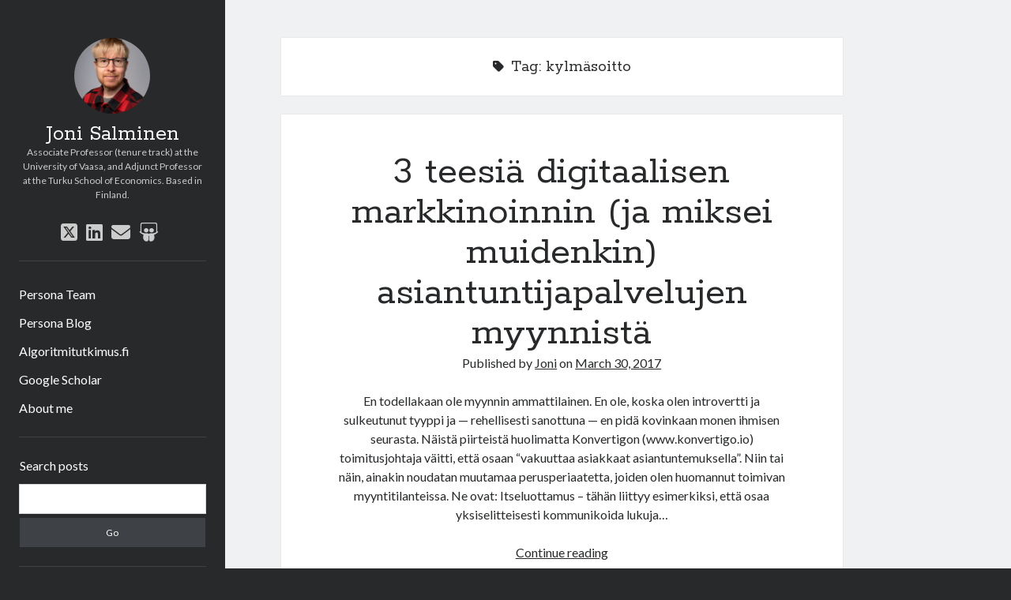

--- FILE ---
content_type: text/html; charset=UTF-8
request_url: https://jonisalminen.com/tag/kylmasoitto/
body_size: 11812
content:
<!DOCTYPE html>

<html lang="en-GB">

<head>
	<meta name='robots' content='index, follow, max-image-preview:large, max-snippet:-1, max-video-preview:-1' />
	<style>img:is([sizes="auto" i], [sizes^="auto," i]) { contain-intrinsic-size: 3000px 1500px }</style>
	<meta charset="UTF-8" />
<meta name="viewport" content="width=device-width, initial-scale=1" />
<meta name="template" content="Author 1.56" />

	<!-- This site is optimized with the Yoast SEO plugin v26.7 - https://yoast.com/wordpress/plugins/seo/ -->
	<title>kylmäsoitto Archives &#8211; Joni Salminen</title>
	<link rel="canonical" href="https://jonisalminen.com/tag/kylmasoitto/" />
	<meta property="og:locale" content="en_GB" />
	<meta property="og:type" content="article" />
	<meta property="og:title" content="kylmäsoitto Archives &#8211; Joni Salminen" />
	<meta property="og:url" content="https://jonisalminen.com/tag/kylmasoitto/" />
	<meta property="og:site_name" content="Joni Salminen" />
	<meta property="og:image" content="https://jonisalminen.com/wp-content/uploads/2017/04/jonisalminen-og.jpg" />
	<meta property="og:image:width" content="1200" />
	<meta property="og:image:height" content="630" />
	<meta property="og:image:type" content="image/jpeg" />
	<meta name="twitter:card" content="summary_large_image" />
	<meta name="twitter:site" content="@jonintweet" />
	<script type="application/ld+json" class="yoast-schema-graph">{"@context":"https://schema.org","@graph":[{"@type":"CollectionPage","@id":"https://jonisalminen.com/tag/kylmasoitto/","url":"https://jonisalminen.com/tag/kylmasoitto/","name":"kylmäsoitto Archives &#8211; Joni Salminen","isPartOf":{"@id":"https://jonisalminen.com/#website"},"breadcrumb":{"@id":"https://jonisalminen.com/tag/kylmasoitto/#breadcrumb"},"inLanguage":"en-GB"},{"@type":"BreadcrumbList","@id":"https://jonisalminen.com/tag/kylmasoitto/#breadcrumb","itemListElement":[{"@type":"ListItem","position":1,"name":"Home","item":"https://jonisalminen.com/"},{"@type":"ListItem","position":2,"name":"kylmäsoitto"}]},{"@type":"WebSite","@id":"https://jonisalminen.com/#website","url":"https://jonisalminen.com/","name":"JoniSalminen.com","description":"Associate Professor (tenure track) at the University of Vaasa, and Adjunct Professor at the Turku School of Economics. Based in Finland.","publisher":{"@id":"https://jonisalminen.com/#/schema/person/2623ec9bfb65ef2685272bed9c185a66"},"potentialAction":[{"@type":"SearchAction","target":{"@type":"EntryPoint","urlTemplate":"https://jonisalminen.com/?s={search_term_string}"},"query-input":{"@type":"PropertyValueSpecification","valueRequired":true,"valueName":"search_term_string"}}],"inLanguage":"en-GB"},{"@type":["Person","Organization"],"@id":"https://jonisalminen.com/#/schema/person/2623ec9bfb65ef2685272bed9c185a66","name":"Joni","image":{"@type":"ImageObject","inLanguage":"en-GB","@id":"https://jonisalminen.com/#/schema/person/image/","url":"https://jonisalminen.com/wp-content/uploads/2021/11/cropped-slideshare.jpg","contentUrl":"https://jonisalminen.com/wp-content/uploads/2021/11/cropped-slideshare.jpg","width":400,"height":400,"caption":"Joni"},"logo":{"@id":"https://jonisalminen.com/#/schema/person/image/"},"description":"Joni holds a PhD in marketing. He is currently working as a postdoctoral researcher at Qatar Computing Research Institute and Turku School of Economics. Contact: joolsa (at) utu.fi","sameAs":["https://jonisalminen.com","https://x.com/jonintweet"]}]}</script>
	<!-- / Yoast SEO plugin. -->


<link rel='dns-prefetch' href='//fonts.googleapis.com' />
<link rel="alternate" type="application/rss+xml" title="Joni Salminen &raquo; Feed" href="https://jonisalminen.com/feed/" />
<link rel="alternate" type="application/rss+xml" title="Joni Salminen &raquo; Comments Feed" href="https://jonisalminen.com/comments/feed/" />
<link rel="alternate" type="application/rss+xml" title="Joni Salminen &raquo; kylmäsoitto Tag Feed" href="https://jonisalminen.com/tag/kylmasoitto/feed/" />
<script type="text/javascript">
/* <![CDATA[ */
window._wpemojiSettings = {"baseUrl":"https:\/\/s.w.org\/images\/core\/emoji\/16.0.1\/72x72\/","ext":".png","svgUrl":"https:\/\/s.w.org\/images\/core\/emoji\/16.0.1\/svg\/","svgExt":".svg","source":{"concatemoji":"https:\/\/jonisalminen.com\/wp-includes\/js\/wp-emoji-release.min.js?ver=6.8.3"}};
/*! This file is auto-generated */
!function(s,n){var o,i,e;function c(e){try{var t={supportTests:e,timestamp:(new Date).valueOf()};sessionStorage.setItem(o,JSON.stringify(t))}catch(e){}}function p(e,t,n){e.clearRect(0,0,e.canvas.width,e.canvas.height),e.fillText(t,0,0);var t=new Uint32Array(e.getImageData(0,0,e.canvas.width,e.canvas.height).data),a=(e.clearRect(0,0,e.canvas.width,e.canvas.height),e.fillText(n,0,0),new Uint32Array(e.getImageData(0,0,e.canvas.width,e.canvas.height).data));return t.every(function(e,t){return e===a[t]})}function u(e,t){e.clearRect(0,0,e.canvas.width,e.canvas.height),e.fillText(t,0,0);for(var n=e.getImageData(16,16,1,1),a=0;a<n.data.length;a++)if(0!==n.data[a])return!1;return!0}function f(e,t,n,a){switch(t){case"flag":return n(e,"\ud83c\udff3\ufe0f\u200d\u26a7\ufe0f","\ud83c\udff3\ufe0f\u200b\u26a7\ufe0f")?!1:!n(e,"\ud83c\udde8\ud83c\uddf6","\ud83c\udde8\u200b\ud83c\uddf6")&&!n(e,"\ud83c\udff4\udb40\udc67\udb40\udc62\udb40\udc65\udb40\udc6e\udb40\udc67\udb40\udc7f","\ud83c\udff4\u200b\udb40\udc67\u200b\udb40\udc62\u200b\udb40\udc65\u200b\udb40\udc6e\u200b\udb40\udc67\u200b\udb40\udc7f");case"emoji":return!a(e,"\ud83e\udedf")}return!1}function g(e,t,n,a){var r="undefined"!=typeof WorkerGlobalScope&&self instanceof WorkerGlobalScope?new OffscreenCanvas(300,150):s.createElement("canvas"),o=r.getContext("2d",{willReadFrequently:!0}),i=(o.textBaseline="top",o.font="600 32px Arial",{});return e.forEach(function(e){i[e]=t(o,e,n,a)}),i}function t(e){var t=s.createElement("script");t.src=e,t.defer=!0,s.head.appendChild(t)}"undefined"!=typeof Promise&&(o="wpEmojiSettingsSupports",i=["flag","emoji"],n.supports={everything:!0,everythingExceptFlag:!0},e=new Promise(function(e){s.addEventListener("DOMContentLoaded",e,{once:!0})}),new Promise(function(t){var n=function(){try{var e=JSON.parse(sessionStorage.getItem(o));if("object"==typeof e&&"number"==typeof e.timestamp&&(new Date).valueOf()<e.timestamp+604800&&"object"==typeof e.supportTests)return e.supportTests}catch(e){}return null}();if(!n){if("undefined"!=typeof Worker&&"undefined"!=typeof OffscreenCanvas&&"undefined"!=typeof URL&&URL.createObjectURL&&"undefined"!=typeof Blob)try{var e="postMessage("+g.toString()+"("+[JSON.stringify(i),f.toString(),p.toString(),u.toString()].join(",")+"));",a=new Blob([e],{type:"text/javascript"}),r=new Worker(URL.createObjectURL(a),{name:"wpTestEmojiSupports"});return void(r.onmessage=function(e){c(n=e.data),r.terminate(),t(n)})}catch(e){}c(n=g(i,f,p,u))}t(n)}).then(function(e){for(var t in e)n.supports[t]=e[t],n.supports.everything=n.supports.everything&&n.supports[t],"flag"!==t&&(n.supports.everythingExceptFlag=n.supports.everythingExceptFlag&&n.supports[t]);n.supports.everythingExceptFlag=n.supports.everythingExceptFlag&&!n.supports.flag,n.DOMReady=!1,n.readyCallback=function(){n.DOMReady=!0}}).then(function(){return e}).then(function(){var e;n.supports.everything||(n.readyCallback(),(e=n.source||{}).concatemoji?t(e.concatemoji):e.wpemoji&&e.twemoji&&(t(e.twemoji),t(e.wpemoji)))}))}((window,document),window._wpemojiSettings);
/* ]]> */
</script>
<style id='wp-emoji-styles-inline-css' type='text/css'>

	img.wp-smiley, img.emoji {
		display: inline !important;
		border: none !important;
		box-shadow: none !important;
		height: 1em !important;
		width: 1em !important;
		margin: 0 0.07em !important;
		vertical-align: -0.1em !important;
		background: none !important;
		padding: 0 !important;
	}
</style>
<link rel='stylesheet' id='wp-block-library-css' href='https://jonisalminen.com/wp-includes/css/dist/block-library/style.min.css?ver=6.8.3' type='text/css' media='all' />
<style id='classic-theme-styles-inline-css' type='text/css'>
/*! This file is auto-generated */
.wp-block-button__link{color:#fff;background-color:#32373c;border-radius:9999px;box-shadow:none;text-decoration:none;padding:calc(.667em + 2px) calc(1.333em + 2px);font-size:1.125em}.wp-block-file__button{background:#32373c;color:#fff;text-decoration:none}
</style>
<link rel='stylesheet' id='coblocks-frontend-css' href='https://jonisalminen.com/wp-content/plugins/coblocks/dist/style-coblocks-1.css?ver=3.1.16' type='text/css' media='all' />
<link rel='stylesheet' id='coblocks-extensions-css' href='https://jonisalminen.com/wp-content/plugins/coblocks/dist/style-coblocks-extensions.css?ver=3.1.16' type='text/css' media='all' />
<link rel='stylesheet' id='coblocks-animation-css' href='https://jonisalminen.com/wp-content/plugins/coblocks/dist/style-coblocks-animation.css?ver=2677611078ee87eb3b1c' type='text/css' media='all' />
<style id='global-styles-inline-css' type='text/css'>
:root{--wp--preset--aspect-ratio--square: 1;--wp--preset--aspect-ratio--4-3: 4/3;--wp--preset--aspect-ratio--3-4: 3/4;--wp--preset--aspect-ratio--3-2: 3/2;--wp--preset--aspect-ratio--2-3: 2/3;--wp--preset--aspect-ratio--16-9: 16/9;--wp--preset--aspect-ratio--9-16: 9/16;--wp--preset--color--black: #000000;--wp--preset--color--cyan-bluish-gray: #abb8c3;--wp--preset--color--white: #ffffff;--wp--preset--color--pale-pink: #f78da7;--wp--preset--color--vivid-red: #cf2e2e;--wp--preset--color--luminous-vivid-orange: #ff6900;--wp--preset--color--luminous-vivid-amber: #fcb900;--wp--preset--color--light-green-cyan: #7bdcb5;--wp--preset--color--vivid-green-cyan: #00d084;--wp--preset--color--pale-cyan-blue: #8ed1fc;--wp--preset--color--vivid-cyan-blue: #0693e3;--wp--preset--color--vivid-purple: #9b51e0;--wp--preset--gradient--vivid-cyan-blue-to-vivid-purple: linear-gradient(135deg,rgba(6,147,227,1) 0%,rgb(155,81,224) 100%);--wp--preset--gradient--light-green-cyan-to-vivid-green-cyan: linear-gradient(135deg,rgb(122,220,180) 0%,rgb(0,208,130) 100%);--wp--preset--gradient--luminous-vivid-amber-to-luminous-vivid-orange: linear-gradient(135deg,rgba(252,185,0,1) 0%,rgba(255,105,0,1) 100%);--wp--preset--gradient--luminous-vivid-orange-to-vivid-red: linear-gradient(135deg,rgba(255,105,0,1) 0%,rgb(207,46,46) 100%);--wp--preset--gradient--very-light-gray-to-cyan-bluish-gray: linear-gradient(135deg,rgb(238,238,238) 0%,rgb(169,184,195) 100%);--wp--preset--gradient--cool-to-warm-spectrum: linear-gradient(135deg,rgb(74,234,220) 0%,rgb(151,120,209) 20%,rgb(207,42,186) 40%,rgb(238,44,130) 60%,rgb(251,105,98) 80%,rgb(254,248,76) 100%);--wp--preset--gradient--blush-light-purple: linear-gradient(135deg,rgb(255,206,236) 0%,rgb(152,150,240) 100%);--wp--preset--gradient--blush-bordeaux: linear-gradient(135deg,rgb(254,205,165) 0%,rgb(254,45,45) 50%,rgb(107,0,62) 100%);--wp--preset--gradient--luminous-dusk: linear-gradient(135deg,rgb(255,203,112) 0%,rgb(199,81,192) 50%,rgb(65,88,208) 100%);--wp--preset--gradient--pale-ocean: linear-gradient(135deg,rgb(255,245,203) 0%,rgb(182,227,212) 50%,rgb(51,167,181) 100%);--wp--preset--gradient--electric-grass: linear-gradient(135deg,rgb(202,248,128) 0%,rgb(113,206,126) 100%);--wp--preset--gradient--midnight: linear-gradient(135deg,rgb(2,3,129) 0%,rgb(40,116,252) 100%);--wp--preset--font-size--small: 12px;--wp--preset--font-size--medium: 20px;--wp--preset--font-size--large: 21px;--wp--preset--font-size--x-large: 42px;--wp--preset--font-size--regular: 16px;--wp--preset--font-size--larger: 37px;--wp--preset--spacing--20: 0.44rem;--wp--preset--spacing--30: 0.67rem;--wp--preset--spacing--40: 1rem;--wp--preset--spacing--50: 1.5rem;--wp--preset--spacing--60: 2.25rem;--wp--preset--spacing--70: 3.38rem;--wp--preset--spacing--80: 5.06rem;--wp--preset--shadow--natural: 6px 6px 9px rgba(0, 0, 0, 0.2);--wp--preset--shadow--deep: 12px 12px 50px rgba(0, 0, 0, 0.4);--wp--preset--shadow--sharp: 6px 6px 0px rgba(0, 0, 0, 0.2);--wp--preset--shadow--outlined: 6px 6px 0px -3px rgba(255, 255, 255, 1), 6px 6px rgba(0, 0, 0, 1);--wp--preset--shadow--crisp: 6px 6px 0px rgba(0, 0, 0, 1);}:where(.is-layout-flex){gap: 0.5em;}:where(.is-layout-grid){gap: 0.5em;}body .is-layout-flex{display: flex;}.is-layout-flex{flex-wrap: wrap;align-items: center;}.is-layout-flex > :is(*, div){margin: 0;}body .is-layout-grid{display: grid;}.is-layout-grid > :is(*, div){margin: 0;}:where(.wp-block-columns.is-layout-flex){gap: 2em;}:where(.wp-block-columns.is-layout-grid){gap: 2em;}:where(.wp-block-post-template.is-layout-flex){gap: 1.25em;}:where(.wp-block-post-template.is-layout-grid){gap: 1.25em;}.has-black-color{color: var(--wp--preset--color--black) !important;}.has-cyan-bluish-gray-color{color: var(--wp--preset--color--cyan-bluish-gray) !important;}.has-white-color{color: var(--wp--preset--color--white) !important;}.has-pale-pink-color{color: var(--wp--preset--color--pale-pink) !important;}.has-vivid-red-color{color: var(--wp--preset--color--vivid-red) !important;}.has-luminous-vivid-orange-color{color: var(--wp--preset--color--luminous-vivid-orange) !important;}.has-luminous-vivid-amber-color{color: var(--wp--preset--color--luminous-vivid-amber) !important;}.has-light-green-cyan-color{color: var(--wp--preset--color--light-green-cyan) !important;}.has-vivid-green-cyan-color{color: var(--wp--preset--color--vivid-green-cyan) !important;}.has-pale-cyan-blue-color{color: var(--wp--preset--color--pale-cyan-blue) !important;}.has-vivid-cyan-blue-color{color: var(--wp--preset--color--vivid-cyan-blue) !important;}.has-vivid-purple-color{color: var(--wp--preset--color--vivid-purple) !important;}.has-black-background-color{background-color: var(--wp--preset--color--black) !important;}.has-cyan-bluish-gray-background-color{background-color: var(--wp--preset--color--cyan-bluish-gray) !important;}.has-white-background-color{background-color: var(--wp--preset--color--white) !important;}.has-pale-pink-background-color{background-color: var(--wp--preset--color--pale-pink) !important;}.has-vivid-red-background-color{background-color: var(--wp--preset--color--vivid-red) !important;}.has-luminous-vivid-orange-background-color{background-color: var(--wp--preset--color--luminous-vivid-orange) !important;}.has-luminous-vivid-amber-background-color{background-color: var(--wp--preset--color--luminous-vivid-amber) !important;}.has-light-green-cyan-background-color{background-color: var(--wp--preset--color--light-green-cyan) !important;}.has-vivid-green-cyan-background-color{background-color: var(--wp--preset--color--vivid-green-cyan) !important;}.has-pale-cyan-blue-background-color{background-color: var(--wp--preset--color--pale-cyan-blue) !important;}.has-vivid-cyan-blue-background-color{background-color: var(--wp--preset--color--vivid-cyan-blue) !important;}.has-vivid-purple-background-color{background-color: var(--wp--preset--color--vivid-purple) !important;}.has-black-border-color{border-color: var(--wp--preset--color--black) !important;}.has-cyan-bluish-gray-border-color{border-color: var(--wp--preset--color--cyan-bluish-gray) !important;}.has-white-border-color{border-color: var(--wp--preset--color--white) !important;}.has-pale-pink-border-color{border-color: var(--wp--preset--color--pale-pink) !important;}.has-vivid-red-border-color{border-color: var(--wp--preset--color--vivid-red) !important;}.has-luminous-vivid-orange-border-color{border-color: var(--wp--preset--color--luminous-vivid-orange) !important;}.has-luminous-vivid-amber-border-color{border-color: var(--wp--preset--color--luminous-vivid-amber) !important;}.has-light-green-cyan-border-color{border-color: var(--wp--preset--color--light-green-cyan) !important;}.has-vivid-green-cyan-border-color{border-color: var(--wp--preset--color--vivid-green-cyan) !important;}.has-pale-cyan-blue-border-color{border-color: var(--wp--preset--color--pale-cyan-blue) !important;}.has-vivid-cyan-blue-border-color{border-color: var(--wp--preset--color--vivid-cyan-blue) !important;}.has-vivid-purple-border-color{border-color: var(--wp--preset--color--vivid-purple) !important;}.has-vivid-cyan-blue-to-vivid-purple-gradient-background{background: var(--wp--preset--gradient--vivid-cyan-blue-to-vivid-purple) !important;}.has-light-green-cyan-to-vivid-green-cyan-gradient-background{background: var(--wp--preset--gradient--light-green-cyan-to-vivid-green-cyan) !important;}.has-luminous-vivid-amber-to-luminous-vivid-orange-gradient-background{background: var(--wp--preset--gradient--luminous-vivid-amber-to-luminous-vivid-orange) !important;}.has-luminous-vivid-orange-to-vivid-red-gradient-background{background: var(--wp--preset--gradient--luminous-vivid-orange-to-vivid-red) !important;}.has-very-light-gray-to-cyan-bluish-gray-gradient-background{background: var(--wp--preset--gradient--very-light-gray-to-cyan-bluish-gray) !important;}.has-cool-to-warm-spectrum-gradient-background{background: var(--wp--preset--gradient--cool-to-warm-spectrum) !important;}.has-blush-light-purple-gradient-background{background: var(--wp--preset--gradient--blush-light-purple) !important;}.has-blush-bordeaux-gradient-background{background: var(--wp--preset--gradient--blush-bordeaux) !important;}.has-luminous-dusk-gradient-background{background: var(--wp--preset--gradient--luminous-dusk) !important;}.has-pale-ocean-gradient-background{background: var(--wp--preset--gradient--pale-ocean) !important;}.has-electric-grass-gradient-background{background: var(--wp--preset--gradient--electric-grass) !important;}.has-midnight-gradient-background{background: var(--wp--preset--gradient--midnight) !important;}.has-small-font-size{font-size: var(--wp--preset--font-size--small) !important;}.has-medium-font-size{font-size: var(--wp--preset--font-size--medium) !important;}.has-large-font-size{font-size: var(--wp--preset--font-size--large) !important;}.has-x-large-font-size{font-size: var(--wp--preset--font-size--x-large) !important;}
:where(.wp-block-post-template.is-layout-flex){gap: 1.25em;}:where(.wp-block-post-template.is-layout-grid){gap: 1.25em;}
:where(.wp-block-columns.is-layout-flex){gap: 2em;}:where(.wp-block-columns.is-layout-grid){gap: 2em;}
:root :where(.wp-block-pullquote){font-size: 1.5em;line-height: 1.6;}
</style>
<link rel='stylesheet' id='wp-components-css' href='https://jonisalminen.com/wp-includes/css/dist/components/style.min.css?ver=6.8.3' type='text/css' media='all' />
<link rel='stylesheet' id='godaddy-styles-css' href='https://jonisalminen.com/wp-content/mu-plugins/vendor/wpex/godaddy-launch/includes/Dependencies/GoDaddy/Styles/build/latest.css?ver=2.0.2' type='text/css' media='all' />
<link rel='stylesheet' id='ct-author-google-fonts-css' href='//fonts.googleapis.com/css?family=Rokkitt%3A400%2C700%7CLato%3A400%2C700&#038;subset=latin%2Clatin-ext&#038;display=swap&#038;ver=6.8.3' type='text/css' media='all' />
<link rel='stylesheet' id='ct-author-font-awesome-css' href='https://jonisalminen.com/wp-content/themes/author/assets/font-awesome/css/all.min.css?ver=6.8.3' type='text/css' media='all' />
<link rel='stylesheet' id='ct-author-style-css' href='https://jonisalminen.com/wp-content/themes/author/style.css?ver=6.8.3' type='text/css' media='all' />
<script type="text/javascript" src="https://jonisalminen.com/wp-includes/js/jquery/jquery.min.js?ver=3.7.1" id="jquery-core-js"></script>
<script type="text/javascript" src="https://jonisalminen.com/wp-includes/js/jquery/jquery-migrate.min.js?ver=3.4.1" id="jquery-migrate-js"></script>
<!--[if IE 8]>
<script type="text/javascript" src="https://jonisalminen.com/wp-content/themes/author/js/build/html5shiv.min.js?ver=6.8.3" id="ct-author-html5-shiv-js"></script>
<![endif]-->
<link rel="https://api.w.org/" href="https://jonisalminen.com/wp-json/" /><link rel="alternate" title="JSON" type="application/json" href="https://jonisalminen.com/wp-json/wp/v2/tags/131" /><link rel="EditURI" type="application/rsd+xml" title="RSD" href="https://jonisalminen.com/xmlrpc.php?rsd" />
<meta name="generator" content="WordPress 6.8.3" />
<link rel="icon" href="https://jonisalminen.com/wp-content/uploads/2017/04/cropped-mstile-310x310-1-32x32.png" sizes="32x32" />
<link rel="icon" href="https://jonisalminen.com/wp-content/uploads/2017/04/cropped-mstile-310x310-1-192x192.png" sizes="192x192" />
<link rel="apple-touch-icon" href="https://jonisalminen.com/wp-content/uploads/2017/04/cropped-mstile-310x310-1-180x180.png" />
<meta name="msapplication-TileImage" content="https://jonisalminen.com/wp-content/uploads/2017/04/cropped-mstile-310x310-1-270x270.png" />
</head>

<body id="author" class="archive tag tag-kylmasoitto tag-131 wp-custom-logo wp-theme-author">
			<a class="skip-content" href="#main">Skip to content</a>
		<div id="overflow-container" class="overflow-container">
			<div class="max-width">
				<div id="main-sidebar" class="main-sidebar">
																<header class="site-header" id="site-header" role="banner">
							<div id="title-container" class="title-container">
																	<div id="site-avatar" class="site-avatar"
											style="background-image: url('https://jonisalminen.com/wp-content/uploads/2025/10/joni_univaasa.png')"></div>
																<div class="container">
									<div id='site-title' class='site-title'><a href='https://jonisalminen.com'>Joni Salminen</a></div>									<p class="tagline">Associate Professor (tenure track) at the University of Vaasa, and Adjunct Professor at the Turku School of Economics. Based in Finland.</p>								</div>
							</div>
							<button id="toggle-navigation" class="toggle-navigation" aria-expanded="false">
								<span class="screen-reader-text">open primary menu</span>
								<i class="fas fa-bars"></i>
							</button>
							<div class='social-media-icons'><ul>						<li>
							<a class="twitter" target="_blank"
							   href="https://www.twitter.com/jonintweet" 
                               >
								<i class="fab fa-square-x-twitter"></i>
								<span class="screen-reader-text">twitter</span>
															</a>
						</li>
												<li>
							<a class="linkedin" target="_blank"
							   href="https://www.linkedin.com/in/jonisal" 
                               >
								<i class="fab fa-linkedin"></i>
								<span class="screen-reader-text">linkedin</span>
															</a>
						</li>
												<li>
							<a class="email" target="_blank"
							   href="mailto:jo&#111;l&#115;&#97;&#64;ut&#117;&#46;f&#105;">
								<i class="fas fa-envelope"></i>
								<span class="screen-reader-text">email</span>
							</a>
						</li>
											<li>
							<a class="slideshare" target="_blank"
							   href="https://www.slideshare.net/jonis12" 
                               >
								<i class="fab fa-slideshare"></i>
								<span class="screen-reader-text">slideshare</span>
															</a>
						</li>
						</ul></div>							<div id="menu-primary" class="menu-container menu-primary" role="navigation">
	<nav class="menu"><ul id="menu-primary-items" class="menu-primary-items"><li id="menu-item-1650" class="menu-item menu-item-type-custom menu-item-object-custom menu-item-1650"><a href="https://personateam.xyz">Persona Team</a></li>
<li id="menu-item-1232" class="menu-item menu-item-type-custom menu-item-object-custom menu-item-1232"><a href="https://persona.qcri.org/blog/">Persona Blog</a></li>
<li id="menu-item-1233" class="menu-item menu-item-type-custom menu-item-object-custom menu-item-1233"><a href="https://algoritmitutkimus.fi/">Algoritmitutkimus.fi</a></li>
<li id="menu-item-1414" class="menu-item menu-item-type-custom menu-item-object-custom menu-item-1414"><a href="https://scholar.google.com/citations?user=w-eImgYAAAAJ&#038;hl=fi">Google Scholar</a></li>
<li id="menu-item-672" class="menu-item menu-item-type-post_type menu-item-object-page menu-item-672"><a href="https://jonisalminen.com/about/">About me</a></li>
</ul></nav></div>						</header>
																<aside class="sidebar sidebar-primary" id="sidebar-primary" role="complementary">
		<h1 class="screen-reader-text">Sidebar</h1>
		<section id="search-6" class="widget widget_search"><h2 class="widget-title">Search posts</h2><div class='search-form-container'>
	<form role="search" method="get" class="search-form" action="https://jonisalminen.com/">
		<label class="screen-reader-text" for="search-field">Search</label>
		<input id="search-field" type="search" class="search-field" value="" name="s"
		       title="Search for:"/>
		<input type="submit" class="search-submit" value='Go'/>
	</form>
</div></section><section id="categories-6" class="widget widget_categories"><h2 class="widget-title">Posts by language</h2>
			<ul>
					<li class="cat-item cat-item-4"><a href="https://jonisalminen.com/category/english/">english</a> (184)
</li>
	<li class="cat-item cat-item-11"><a href="https://jonisalminen.com/category/suomeksi/">suomeksi</a> (32)
</li>
			</ul>

			</section><section id="tag_cloud-9" class="widget widget_tag_cloud"><h2 class="widget-title">Tags</h2><div class="tagcloud"><a href="https://jonisalminen.com/tag/advertising/" class="tag-cloud-link tag-link-22 tag-link-position-1" style="font-size: 12.888888888889pt;" aria-label="advertising (10 items)">advertising<span class="tag-link-count"> (10)</span></a>
<a href="https://jonisalminen.com/tag/ai/" class="tag-cloud-link tag-link-34 tag-link-position-2" style="font-size: 12.444444444444pt;" aria-label="AI (9 items)">AI<span class="tag-link-count"> (9)</span></a>
<a href="https://jonisalminen.com/tag/algorithms/" class="tag-cloud-link tag-link-112 tag-link-position-3" style="font-size: 10pt;" aria-label="algorithms (5 items)">algorithms<span class="tag-link-count"> (5)</span></a>
<a href="https://jonisalminen.com/tag/alustat/" class="tag-cloud-link tag-link-14 tag-link-position-4" style="font-size: 9.1111111111111pt;" aria-label="alustat (4 items)">alustat<span class="tag-link-count"> (4)</span></a>
<a href="https://jonisalminen.com/tag/analytics/" class="tag-cloud-link tag-link-30 tag-link-position-5" style="font-size: 15.555555555556pt;" aria-label="analytics (18 items)">analytics<span class="tag-link-count"> (18)</span></a>
<a href="https://jonisalminen.com/tag/analytiikka/" class="tag-cloud-link tag-link-49 tag-link-position-6" style="font-size: 10pt;" aria-label="analytiikka (5 items)">analytiikka<span class="tag-link-count"> (5)</span></a>
<a href="https://jonisalminen.com/tag/automation/" class="tag-cloud-link tag-link-79 tag-link-position-7" style="font-size: 8pt;" aria-label="automation (3 items)">automation<span class="tag-link-count"> (3)</span></a>
<a href="https://jonisalminen.com/tag/business-strategy/" class="tag-cloud-link tag-link-50 tag-link-position-8" style="font-size: 10.777777777778pt;" aria-label="business strategy (6 items)">business strategy<span class="tag-link-count"> (6)</span></a>
<a href="https://jonisalminen.com/tag/communication/" class="tag-cloud-link tag-link-65 tag-link-position-9" style="font-size: 10pt;" aria-label="communication (5 items)">communication<span class="tag-link-count"> (5)</span></a>
<a href="https://jonisalminen.com/tag/digitaalinen-markkinointi/" class="tag-cloud-link tag-link-12 tag-link-position-10" style="font-size: 16pt;" aria-label="digitaalinen markkinointi (20 items)">digitaalinen markkinointi<span class="tag-link-count"> (20)</span></a>
<a href="https://jonisalminen.com/tag/digital-marketing/" class="tag-cloud-link tag-link-5 tag-link-position-11" style="font-size: 22pt;" aria-label="digital marketing (71 items)">digital marketing<span class="tag-link-count"> (71)</span></a>
<a href="https://jonisalminen.com/tag/economics/" class="tag-cloud-link tag-link-87 tag-link-position-12" style="font-size: 10pt;" aria-label="economics (5 items)">economics<span class="tag-link-count"> (5)</span></a>
<a href="https://jonisalminen.com/tag/education/" class="tag-cloud-link tag-link-161 tag-link-position-13" style="font-size: 11.888888888889pt;" aria-label="education (8 items)">education<span class="tag-link-count"> (8)</span></a>
<a href="https://jonisalminen.com/tag/facebook/" class="tag-cloud-link tag-link-15 tag-link-position-14" style="font-size: 16.888888888889pt;" aria-label="facebook (24 items)">facebook<span class="tag-link-count"> (24)</span></a>
<a href="https://jonisalminen.com/tag/facebook-marketing/" class="tag-cloud-link tag-link-78 tag-link-position-15" style="font-size: 13.666666666667pt;" aria-label="Facebook marketing (12 items)">Facebook marketing<span class="tag-link-count"> (12)</span></a>
<a href="https://jonisalminen.com/tag/google-adwords/" class="tag-cloud-link tag-link-19 tag-link-position-16" style="font-size: 16.222222222222pt;" aria-label="Google Adwords (21 items)">Google Adwords<span class="tag-link-count"> (21)</span></a>
<a href="https://jonisalminen.com/tag/google-analytics/" class="tag-cloud-link tag-link-29 tag-link-position-17" style="font-size: 9.1111111111111pt;" aria-label="Google Analytics (4 items)">Google Analytics<span class="tag-link-count"> (4)</span></a>
<a href="https://jonisalminen.com/tag/google-online-marketing-challenge/" class="tag-cloud-link tag-link-23 tag-link-position-18" style="font-size: 8pt;" aria-label="Google Online Marketing Challenge (3 items)">Google Online Marketing Challenge<span class="tag-link-count"> (3)</span></a>
<a href="https://jonisalminen.com/tag/hakukoneoptimointi/" class="tag-cloud-link tag-link-20 tag-link-position-19" style="font-size: 10.777777777778pt;" aria-label="hakukoneoptimointi (6 items)">hakukoneoptimointi<span class="tag-link-count"> (6)</span></a>
<a href="https://jonisalminen.com/tag/konversio-optimointi/" class="tag-cloud-link tag-link-98 tag-link-position-20" style="font-size: 9.1111111111111pt;" aria-label="konversio-optimointi (4 items)">konversio-optimointi<span class="tag-link-count"> (4)</span></a>
<a href="https://jonisalminen.com/tag/machine-learning/" class="tag-cloud-link tag-link-92 tag-link-position-21" style="font-size: 11.888888888889pt;" aria-label="machine learning (8 items)">machine learning<span class="tag-link-count"> (8)</span></a>
<a href="https://jonisalminen.com/tag/marketing/" class="tag-cloud-link tag-link-24 tag-link-position-22" style="font-size: 16.222222222222pt;" aria-label="marketing (21 items)">marketing<span class="tag-link-count"> (21)</span></a>
<a href="https://jonisalminen.com/tag/media-buying/" class="tag-cloud-link tag-link-62 tag-link-position-23" style="font-size: 8pt;" aria-label="media buying (3 items)">media buying<span class="tag-link-count"> (3)</span></a>
<a href="https://jonisalminen.com/tag/metrics/" class="tag-cloud-link tag-link-54 tag-link-position-24" style="font-size: 10.777777777778pt;" aria-label="metrics (6 items)">metrics<span class="tag-link-count"> (6)</span></a>
<a href="https://jonisalminen.com/tag/myynti/" class="tag-cloud-link tag-link-129 tag-link-position-25" style="font-size: 9.1111111111111pt;" aria-label="myynti (4 items)">myynti<span class="tag-link-count"> (4)</span></a>
<a href="https://jonisalminen.com/tag/online-advertising/" class="tag-cloud-link tag-link-51 tag-link-position-26" style="font-size: 19.111111111111pt;" aria-label="online advertising (39 items)">online advertising<span class="tag-link-count"> (39)</span></a>
<a href="https://jonisalminen.com/tag/optimising/" class="tag-cloud-link tag-link-77 tag-link-position-27" style="font-size: 14.111111111111pt;" aria-label="optimising (13 items)">optimising<span class="tag-link-count"> (13)</span></a>
<a href="https://jonisalminen.com/tag/optimointi/" class="tag-cloud-link tag-link-18 tag-link-position-28" style="font-size: 11.888888888889pt;" aria-label="optimointi (8 items)">optimointi<span class="tag-link-count"> (8)</span></a>
<a href="https://jonisalminen.com/tag/personas/" class="tag-cloud-link tag-link-177 tag-link-position-29" style="font-size: 11.333333333333pt;" aria-label="personas (7 items)">personas<span class="tag-link-count"> (7)</span></a>
<a href="https://jonisalminen.com/tag/phd/" class="tag-cloud-link tag-link-268 tag-link-position-30" style="font-size: 17.444444444444pt;" aria-label="PhD (27 items)">PhD<span class="tag-link-count"> (27)</span></a>
<a href="https://jonisalminen.com/tag/platforms/" class="tag-cloud-link tag-link-7 tag-link-position-31" style="font-size: 15.777777777778pt;" aria-label="platforms (19 items)">platforms<span class="tag-link-count"> (19)</span></a>
<a href="https://jonisalminen.com/tag/politics/" class="tag-cloud-link tag-link-71 tag-link-position-32" style="font-size: 8pt;" aria-label="politics (3 items)">politics<span class="tag-link-count"> (3)</span></a>
<a href="https://jonisalminen.com/tag/research/" class="tag-cloud-link tag-link-28 tag-link-position-33" style="font-size: 18.444444444444pt;" aria-label="research (34 items)">research<span class="tag-link-count"> (34)</span></a>
<a href="https://jonisalminen.com/tag/return-on-investment/" class="tag-cloud-link tag-link-100 tag-link-position-34" style="font-size: 9.1111111111111pt;" aria-label="return on investment (4 items)">return on investment<span class="tag-link-count"> (4)</span></a>
<a href="https://jonisalminen.com/tag/search-advertising/" class="tag-cloud-link tag-link-60 tag-link-position-35" style="font-size: 13.666666666667pt;" aria-label="search advertising (12 items)">search advertising<span class="tag-link-count"> (12)</span></a>
<a href="https://jonisalminen.com/tag/search-engine-optimisation/" class="tag-cloud-link tag-link-120 tag-link-position-36" style="font-size: 11.333333333333pt;" aria-label="search engine optimisation (7 items)">search engine optimisation<span class="tag-link-count"> (7)</span></a>
<a href="https://jonisalminen.com/tag/seo/" class="tag-cloud-link tag-link-121 tag-link-position-37" style="font-size: 11.333333333333pt;" aria-label="seo (7 items)">seo<span class="tag-link-count"> (7)</span></a>
<a href="https://jonisalminen.com/tag/social-media/" class="tag-cloud-link tag-link-42 tag-link-position-38" style="font-size: 10.777777777778pt;" aria-label="social media (6 items)">social media<span class="tag-link-count"> (6)</span></a>
<a href="https://jonisalminen.com/tag/startup-development/" class="tag-cloud-link tag-link-69 tag-link-position-39" style="font-size: 12.444444444444pt;" aria-label="startup development (9 items)">startup development<span class="tag-link-count"> (9)</span></a>
<a href="https://jonisalminen.com/tag/startupit/" class="tag-cloud-link tag-link-13 tag-link-position-40" style="font-size: 10pt;" aria-label="startupit (5 items)">startupit<span class="tag-link-count"> (5)</span></a>
<a href="https://jonisalminen.com/tag/startup-management/" class="tag-cloud-link tag-link-105 tag-link-position-41" style="font-size: 9.1111111111111pt;" aria-label="startup management (4 items)">startup management<span class="tag-link-count"> (4)</span></a>
<a href="https://jonisalminen.com/tag/startups/" class="tag-cloud-link tag-link-6 tag-link-position-42" style="font-size: 16.888888888889pt;" aria-label="startups (24 items)">startups<span class="tag-link-count"> (24)</span></a>
<a href="https://jonisalminen.com/tag/strategia/" class="tag-cloud-link tag-link-95 tag-link-position-43" style="font-size: 10.777777777778pt;" aria-label="strategia (6 items)">strategia<span class="tag-link-count"> (6)</span></a>
<a href="https://jonisalminen.com/tag/strategy/" class="tag-cloud-link tag-link-36 tag-link-position-44" style="font-size: 17.222222222222pt;" aria-label="strategy (26 items)">strategy<span class="tag-link-count"> (26)</span></a>
<a href="https://jonisalminen.com/tag/teaching/" class="tag-cloud-link tag-link-249 tag-link-position-45" style="font-size: 9.1111111111111pt;" aria-label="teaching (4 items)">teaching<span class="tag-link-count"> (4)</span></a></div>
</section><section id="search-2" class="widget widget_search"><h2 class="widget-title">Search</h2><div class='search-form-container'>
	<form role="search" method="get" class="search-form" action="https://jonisalminen.com/">
		<label class="screen-reader-text" for="search-field">Search</label>
		<input id="search-field" type="search" class="search-field" value="" name="s"
		       title="Search for:"/>
		<input type="submit" class="search-submit" value='Go'/>
	</form>
</div></section><section id="categories-2" class="widget widget_categories"><h2 class="widget-title">Per language</h2>
			<ul>
					<li class="cat-item cat-item-4"><a href="https://jonisalminen.com/category/english/">english</a> (184)
</li>
	<li class="cat-item cat-item-11"><a href="https://jonisalminen.com/category/suomeksi/">suomeksi</a> (32)
</li>
			</ul>

			</section><section id="tag_cloud-5" class="widget widget_tag_cloud"><h2 class="widget-title">Topics</h2><div class="tagcloud"><a href="https://jonisalminen.com/tag/advertising/" class="tag-cloud-link tag-link-22 tag-link-position-1" style="font-size: 12.888888888889pt;" aria-label="advertising (10 items)">advertising</a>
<a href="https://jonisalminen.com/tag/ai/" class="tag-cloud-link tag-link-34 tag-link-position-2" style="font-size: 12.444444444444pt;" aria-label="AI (9 items)">AI</a>
<a href="https://jonisalminen.com/tag/algorithms/" class="tag-cloud-link tag-link-112 tag-link-position-3" style="font-size: 10pt;" aria-label="algorithms (5 items)">algorithms</a>
<a href="https://jonisalminen.com/tag/alustat/" class="tag-cloud-link tag-link-14 tag-link-position-4" style="font-size: 9.1111111111111pt;" aria-label="alustat (4 items)">alustat</a>
<a href="https://jonisalminen.com/tag/analytics/" class="tag-cloud-link tag-link-30 tag-link-position-5" style="font-size: 15.555555555556pt;" aria-label="analytics (18 items)">analytics</a>
<a href="https://jonisalminen.com/tag/analytiikka/" class="tag-cloud-link tag-link-49 tag-link-position-6" style="font-size: 10pt;" aria-label="analytiikka (5 items)">analytiikka</a>
<a href="https://jonisalminen.com/tag/automation/" class="tag-cloud-link tag-link-79 tag-link-position-7" style="font-size: 8pt;" aria-label="automation (3 items)">automation</a>
<a href="https://jonisalminen.com/tag/business-strategy/" class="tag-cloud-link tag-link-50 tag-link-position-8" style="font-size: 10.777777777778pt;" aria-label="business strategy (6 items)">business strategy</a>
<a href="https://jonisalminen.com/tag/communication/" class="tag-cloud-link tag-link-65 tag-link-position-9" style="font-size: 10pt;" aria-label="communication (5 items)">communication</a>
<a href="https://jonisalminen.com/tag/digitaalinen-markkinointi/" class="tag-cloud-link tag-link-12 tag-link-position-10" style="font-size: 16pt;" aria-label="digitaalinen markkinointi (20 items)">digitaalinen markkinointi</a>
<a href="https://jonisalminen.com/tag/digital-marketing/" class="tag-cloud-link tag-link-5 tag-link-position-11" style="font-size: 22pt;" aria-label="digital marketing (71 items)">digital marketing</a>
<a href="https://jonisalminen.com/tag/economics/" class="tag-cloud-link tag-link-87 tag-link-position-12" style="font-size: 10pt;" aria-label="economics (5 items)">economics</a>
<a href="https://jonisalminen.com/tag/education/" class="tag-cloud-link tag-link-161 tag-link-position-13" style="font-size: 11.888888888889pt;" aria-label="education (8 items)">education</a>
<a href="https://jonisalminen.com/tag/facebook/" class="tag-cloud-link tag-link-15 tag-link-position-14" style="font-size: 16.888888888889pt;" aria-label="facebook (24 items)">facebook</a>
<a href="https://jonisalminen.com/tag/facebook-marketing/" class="tag-cloud-link tag-link-78 tag-link-position-15" style="font-size: 13.666666666667pt;" aria-label="Facebook marketing (12 items)">Facebook marketing</a>
<a href="https://jonisalminen.com/tag/google-adwords/" class="tag-cloud-link tag-link-19 tag-link-position-16" style="font-size: 16.222222222222pt;" aria-label="Google Adwords (21 items)">Google Adwords</a>
<a href="https://jonisalminen.com/tag/google-analytics/" class="tag-cloud-link tag-link-29 tag-link-position-17" style="font-size: 9.1111111111111pt;" aria-label="Google Analytics (4 items)">Google Analytics</a>
<a href="https://jonisalminen.com/tag/google-online-marketing-challenge/" class="tag-cloud-link tag-link-23 tag-link-position-18" style="font-size: 8pt;" aria-label="Google Online Marketing Challenge (3 items)">Google Online Marketing Challenge</a>
<a href="https://jonisalminen.com/tag/hakukoneoptimointi/" class="tag-cloud-link tag-link-20 tag-link-position-19" style="font-size: 10.777777777778pt;" aria-label="hakukoneoptimointi (6 items)">hakukoneoptimointi</a>
<a href="https://jonisalminen.com/tag/konversio-optimointi/" class="tag-cloud-link tag-link-98 tag-link-position-20" style="font-size: 9.1111111111111pt;" aria-label="konversio-optimointi (4 items)">konversio-optimointi</a>
<a href="https://jonisalminen.com/tag/machine-learning/" class="tag-cloud-link tag-link-92 tag-link-position-21" style="font-size: 11.888888888889pt;" aria-label="machine learning (8 items)">machine learning</a>
<a href="https://jonisalminen.com/tag/marketing/" class="tag-cloud-link tag-link-24 tag-link-position-22" style="font-size: 16.222222222222pt;" aria-label="marketing (21 items)">marketing</a>
<a href="https://jonisalminen.com/tag/media-buying/" class="tag-cloud-link tag-link-62 tag-link-position-23" style="font-size: 8pt;" aria-label="media buying (3 items)">media buying</a>
<a href="https://jonisalminen.com/tag/metrics/" class="tag-cloud-link tag-link-54 tag-link-position-24" style="font-size: 10.777777777778pt;" aria-label="metrics (6 items)">metrics</a>
<a href="https://jonisalminen.com/tag/myynti/" class="tag-cloud-link tag-link-129 tag-link-position-25" style="font-size: 9.1111111111111pt;" aria-label="myynti (4 items)">myynti</a>
<a href="https://jonisalminen.com/tag/online-advertising/" class="tag-cloud-link tag-link-51 tag-link-position-26" style="font-size: 19.111111111111pt;" aria-label="online advertising (39 items)">online advertising</a>
<a href="https://jonisalminen.com/tag/optimising/" class="tag-cloud-link tag-link-77 tag-link-position-27" style="font-size: 14.111111111111pt;" aria-label="optimising (13 items)">optimising</a>
<a href="https://jonisalminen.com/tag/optimointi/" class="tag-cloud-link tag-link-18 tag-link-position-28" style="font-size: 11.888888888889pt;" aria-label="optimointi (8 items)">optimointi</a>
<a href="https://jonisalminen.com/tag/personas/" class="tag-cloud-link tag-link-177 tag-link-position-29" style="font-size: 11.333333333333pt;" aria-label="personas (7 items)">personas</a>
<a href="https://jonisalminen.com/tag/phd/" class="tag-cloud-link tag-link-268 tag-link-position-30" style="font-size: 17.444444444444pt;" aria-label="PhD (27 items)">PhD</a>
<a href="https://jonisalminen.com/tag/platforms/" class="tag-cloud-link tag-link-7 tag-link-position-31" style="font-size: 15.777777777778pt;" aria-label="platforms (19 items)">platforms</a>
<a href="https://jonisalminen.com/tag/politics/" class="tag-cloud-link tag-link-71 tag-link-position-32" style="font-size: 8pt;" aria-label="politics (3 items)">politics</a>
<a href="https://jonisalminen.com/tag/research/" class="tag-cloud-link tag-link-28 tag-link-position-33" style="font-size: 18.444444444444pt;" aria-label="research (34 items)">research</a>
<a href="https://jonisalminen.com/tag/return-on-investment/" class="tag-cloud-link tag-link-100 tag-link-position-34" style="font-size: 9.1111111111111pt;" aria-label="return on investment (4 items)">return on investment</a>
<a href="https://jonisalminen.com/tag/search-advertising/" class="tag-cloud-link tag-link-60 tag-link-position-35" style="font-size: 13.666666666667pt;" aria-label="search advertising (12 items)">search advertising</a>
<a href="https://jonisalminen.com/tag/search-engine-optimisation/" class="tag-cloud-link tag-link-120 tag-link-position-36" style="font-size: 11.333333333333pt;" aria-label="search engine optimisation (7 items)">search engine optimisation</a>
<a href="https://jonisalminen.com/tag/seo/" class="tag-cloud-link tag-link-121 tag-link-position-37" style="font-size: 11.333333333333pt;" aria-label="seo (7 items)">seo</a>
<a href="https://jonisalminen.com/tag/social-media/" class="tag-cloud-link tag-link-42 tag-link-position-38" style="font-size: 10.777777777778pt;" aria-label="social media (6 items)">social media</a>
<a href="https://jonisalminen.com/tag/startup-development/" class="tag-cloud-link tag-link-69 tag-link-position-39" style="font-size: 12.444444444444pt;" aria-label="startup development (9 items)">startup development</a>
<a href="https://jonisalminen.com/tag/startupit/" class="tag-cloud-link tag-link-13 tag-link-position-40" style="font-size: 10pt;" aria-label="startupit (5 items)">startupit</a>
<a href="https://jonisalminen.com/tag/startup-management/" class="tag-cloud-link tag-link-105 tag-link-position-41" style="font-size: 9.1111111111111pt;" aria-label="startup management (4 items)">startup management</a>
<a href="https://jonisalminen.com/tag/startups/" class="tag-cloud-link tag-link-6 tag-link-position-42" style="font-size: 16.888888888889pt;" aria-label="startups (24 items)">startups</a>
<a href="https://jonisalminen.com/tag/strategia/" class="tag-cloud-link tag-link-95 tag-link-position-43" style="font-size: 10.777777777778pt;" aria-label="strategia (6 items)">strategia</a>
<a href="https://jonisalminen.com/tag/strategy/" class="tag-cloud-link tag-link-36 tag-link-position-44" style="font-size: 17.222222222222pt;" aria-label="strategy (26 items)">strategy</a>
<a href="https://jonisalminen.com/tag/teaching/" class="tag-cloud-link tag-link-249 tag-link-position-45" style="font-size: 9.1111111111111pt;" aria-label="teaching (4 items)">teaching</a></div>
</section>	</aside>
									</div>
								<section id="main" class="main" role="main">
					
<div class='archive-header'>
	<i class="fas fa-tag" aria-hidden="true"></i>
	<h1>
		Tag: <span>kylmäsoitto</span>	</h1>
	</div>	<div id="loop-container" class="loop-container">
		<div class="post-389 post type-post status-publish format-standard hentry category-suomeksi tag-digitaalinen-markkinointi tag-kylmasoitto tag-myynti entry">
			<article>
		<div class='post-header'>
			<h2 class='post-title'>
				<a href="https://jonisalminen.com/3-teesia-digitaalisen-markkinoinnin-ja-miksei-muidenkin-asiantuntijapalvelujen-myynnista/">3 teesiä digitaalisen markkinoinnin (ja miksei muidenkin) asiantuntijapalvelujen myynnistä</a>
			</h2>
			<span class="post-meta">
	Published by <span class='author'><a href='https://jonisalminen.com/author/joolsa/'>Joni</a></span> on <span class='date'><a href='https://jonisalminen.com/2017/03/'>March 30, 2017</a></span></span>		</div>
		<div class="post-content">
			<p>En todellakaan ole myynnin ammattilainen. En ole, koska olen introvertti ja sulkeutunut tyyppi ja &#8212; rehellisesti sanottuna &#8212; en pidä kovinkaan monen ihmisen seurasta. Näistä piirteistä huolimatta Konvertigon (www.konvertigo.io) toimitusjohtaja väitti, että osaan &#8220;vakuuttaa asiakkaat asiantuntemuksella&#8221;. Niin tai näin, ainakin noudatan muutamaa perusperiaatetta, joiden olen huomannut toimivan myyntitilanteissa. Ne ovat: Itseluottamus &#8211; tähän liittyy esimerkiksi, että osaa yksiselitteisesti kommunikoida lukuja&#8230;</p>
<div class="more-link-wrapper"><a class="more-link" href="https://jonisalminen.com/3-teesia-digitaalisen-markkinoinnin-ja-miksei-muidenkin-asiantuntijapalvelujen-myynnista/">Continue reading<span class="screen-reader-text">3 teesiä digitaalisen markkinoinnin (ja miksei muidenkin) asiantuntijapalvelujen myynnistä</span></a></div>
					</div>
	</article>
	</div><div class="post-371 post type-post status-publish format-standard hentry category-suomeksi tag-kylmasoitto tag-mediamyynti tag-myynti tag-sosiaalinen-myynti entry">
			<article>
		<div class='post-header'>
			<h2 class='post-title'>
				<a href="https://jonisalminen.com/social-selling-yhdessa-lauseessa/">&#8216;Social selling&#8217; yhdessä lauseessa</a>
			</h2>
			<span class="post-meta">
	Published by <span class='author'><a href='https://jonisalminen.com/author/joolsa/'>Joni</a></span> on <span class='date'><a href='https://jonisalminen.com/2017/03/'>March 30, 2017</a></span></span>		</div>
		<div class="post-content">
			<p>Social selling eli sosiaalinen myynti on nyt kuuminta hottia. Tiivistin toissa päivänä markkinoinnin professorille, mistä siinä on mielestäni kysymys. Tässä siis asian ydin yhdessä lauseessa: Social selling on liidien lämmittämistä sosiaalisen median kautta. Hyöty on siinä, että social selling vie kylmyyden pois kontaktoinnista. Myyntiä tehneet tietävät, että paras yhteys saadaan esittelyn (&#8216;soft link&#8217;) kautta. Huonoin on kylmäkontaktointi, oli se sitten&#8230;</p>
<div class="more-link-wrapper"><a class="more-link" href="https://jonisalminen.com/social-selling-yhdessa-lauseessa/">Continue reading<span class="screen-reader-text">&#8216;Social selling&#8217; yhdessä lauseessa</span></a></div>
					</div>
	</article>
	</div>	</div>
</section><!-- .main -->
    <footer class="site-footer" role="contentinfo">
                <div class="design-credit">
            <span>
                <a href="https://www.competethemes.com/author/" rel="nofollow">Author WordPress Theme</a> by Compete Themes            </span>
        </div>
    </footer>
</div><!-- .max-width -->
</div><!-- .overflow-container -->
<button id="scroll-to-top" class="scroll-to-top"><span class="screen-reader-text">Scroll to the top</span><i class="fas fa-arrow-up"></i></button><script type="speculationrules">
{"prefetch":[{"source":"document","where":{"and":[{"href_matches":"\/*"},{"not":{"href_matches":["\/wp-*.php","\/wp-admin\/*","\/wp-content\/uploads\/*","\/wp-content\/*","\/wp-content\/plugins\/*","\/wp-content\/themes\/author\/*","\/*\\?(.+)"]}},{"not":{"selector_matches":"a[rel~=\"nofollow\"]"}},{"not":{"selector_matches":".no-prefetch, .no-prefetch a"}}]},"eagerness":"conservative"}]}
</script>
        <script>
            // Do not change this comment line otherwise Speed Optimizer won't be able to detect this script

            (function () {
                const calculateParentDistance = (child, parent) => {
                    let count = 0;
                    let currentElement = child;

                    // Traverse up the DOM tree until we reach parent or the top of the DOM
                    while (currentElement && currentElement !== parent) {
                        currentElement = currentElement.parentNode;
                        count++;
                    }

                    // If parent was not found in the hierarchy, return -1
                    if (!currentElement) {
                        return -1; // Indicates parent is not an ancestor of element
                    }

                    return count; // Number of layers between element and parent
                }
                const isMatchingClass = (linkRule, href, classes, ids) => {
                    return classes.includes(linkRule.value)
                }
                const isMatchingId = (linkRule, href, classes, ids) => {
                    return ids.includes(linkRule.value)
                }
                const isMatchingDomain = (linkRule, href, classes, ids) => {
                    if(!URL.canParse(href)) {
                        return false
                    }

                    const url = new URL(href)
                    const host = url.host
                    const hostsToMatch = [host]

                    if(host.startsWith('www.')) {
                        hostsToMatch.push(host.substring(4))
                    } else {
                        hostsToMatch.push('www.' + host)
                    }

                    return hostsToMatch.includes(linkRule.value)
                }
                const isMatchingExtension = (linkRule, href, classes, ids) => {
                    if(!URL.canParse(href)) {
                        return false
                    }

                    const url = new URL(href)

                    return url.pathname.endsWith('.' + linkRule.value)
                }
                const isMatchingSubdirectory = (linkRule, href, classes, ids) => {
                    if(!URL.canParse(href)) {
                        return false
                    }

                    const url = new URL(href)

                    return url.pathname.startsWith('/' + linkRule.value + '/')
                }
                const isMatchingProtocol = (linkRule, href, classes, ids) => {
                    if(!URL.canParse(href)) {
                        return false
                    }

                    const url = new URL(href)

                    return url.protocol === linkRule.value + ':'
                }
                const isMatchingExternal = (linkRule, href, classes, ids) => {
                    if(!URL.canParse(href) || !URL.canParse(document.location.href)) {
                        return false
                    }

                    const matchingProtocols = ['http:', 'https:']
                    const siteUrl = new URL(document.location.href)
                    const linkUrl = new URL(href)

                    // Links to subdomains will appear to be external matches according to JavaScript,
                    // but the PHP rules will filter those events out.
                    return matchingProtocols.includes(linkUrl.protocol) && siteUrl.host !== linkUrl.host
                }
                const isMatch = (linkRule, href, classes, ids) => {
                    switch (linkRule.type) {
                        case 'class':
                            return isMatchingClass(linkRule, href, classes, ids)
                        case 'id':
                            return isMatchingId(linkRule, href, classes, ids)
                        case 'domain':
                            return isMatchingDomain(linkRule, href, classes, ids)
                        case 'extension':
                            return isMatchingExtension(linkRule, href, classes, ids)
                        case 'subdirectory':
                            return isMatchingSubdirectory(linkRule, href, classes, ids)
                        case 'protocol':
                            return isMatchingProtocol(linkRule, href, classes, ids)
                        case 'external':
                            return isMatchingExternal(linkRule, href, classes, ids)
                        default:
                            return false;
                    }
                }
                const track = (element) => {
                    const href = element.href ?? null
                    const classes = Array.from(element.classList)
                    const ids = [element.id]
                    const linkRules = [{"type":"extension","value":"pdf"},{"type":"extension","value":"zip"},{"type":"protocol","value":"mailto"},{"type":"protocol","value":"tel"}]
                    if(linkRules.length === 0) {
                        return
                    }

                    // For link rules that target an id, we need to allow that id to appear
                    // in any ancestor up to the 7th ancestor. This loop looks for those matches
                    // and counts them.
                    linkRules.forEach((linkRule) => {
                        if(linkRule.type !== 'id') {
                            return;
                        }

                        const matchingAncestor = element.closest('#' + linkRule.value)

                        if(!matchingAncestor || matchingAncestor.matches('html, body')) {
                            return;
                        }

                        const depth = calculateParentDistance(element, matchingAncestor)

                        if(depth < 7) {
                            ids.push(linkRule.value)
                        }
                    });

                    // For link rules that target a class, we need to allow that class to appear
                    // in any ancestor up to the 7th ancestor. This loop looks for those matches
                    // and counts them.
                    linkRules.forEach((linkRule) => {
                        if(linkRule.type !== 'class') {
                            return;
                        }

                        const matchingAncestor = element.closest('.' + linkRule.value)

                        if(!matchingAncestor || matchingAncestor.matches('html, body')) {
                            return;
                        }

                        const depth = calculateParentDistance(element, matchingAncestor)

                        if(depth < 7) {
                            classes.push(linkRule.value)
                        }
                    });

                    const hasMatch = linkRules.some((linkRule) => {
                        return isMatch(linkRule, href, classes, ids)
                    })

                    if(!hasMatch) {
                        return
                    }

                    const url = "https://jonisalminen.com/wp-content/plugins/independent-analytics/iawp-click-endpoint.php";
                    const body = {
                        href: href,
                        classes: classes.join(' '),
                        ids: ids.join(' '),
                        ...{"payload":{"resource":"term_archive","term_id":131,"page":1},"signature":"3da95e6ce101df14ffbca36f5ffe85b1"}                    };

                    if (navigator.sendBeacon) {
                        let blob = new Blob([JSON.stringify(body)], {
                            type: "application/json"
                        });
                        navigator.sendBeacon(url, blob);
                    } else {
                        const xhr = new XMLHttpRequest();
                        xhr.open("POST", url, true);
                        xhr.setRequestHeader("Content-Type", "application/json;charset=UTF-8");
                        xhr.send(JSON.stringify(body))
                    }
                }
                document.addEventListener('mousedown', function (event) {
                                        if (navigator.webdriver || /bot|crawler|spider|crawling|semrushbot|chrome-lighthouse/i.test(navigator.userAgent)) {
                        return;
                    }
                    
                    const element = event.target.closest('a')

                    if(!element) {
                        return
                    }

                    const isPro = false
                    if(!isPro) {
                        return
                    }

                    // Don't track left clicks with this event. The click event is used for that.
                    if(event.button === 0) {
                        return
                    }

                    track(element)
                })
                document.addEventListener('click', function (event) {
                                        if (navigator.webdriver || /bot|crawler|spider|crawling|semrushbot|chrome-lighthouse/i.test(navigator.userAgent)) {
                        return;
                    }
                    
                    const element = event.target.closest('a, button, input[type="submit"], input[type="button"]')

                    if(!element) {
                        return
                    }

                    const isPro = false
                    if(!isPro) {
                        return
                    }

                    track(element)
                })
                document.addEventListener('play', function (event) {
                                        if (navigator.webdriver || /bot|crawler|spider|crawling|semrushbot|chrome-lighthouse/i.test(navigator.userAgent)) {
                        return;
                    }
                    
                    const element = event.target.closest('audio, video')

                    if(!element) {
                        return
                    }

                    const isPro = false
                    if(!isPro) {
                        return
                    }

                    track(element)
                }, true)
                document.addEventListener("DOMContentLoaded", function (e) {
                    if (document.hasOwnProperty("visibilityState") && document.visibilityState === "prerender") {
                        return;
                    }

                                            if (navigator.webdriver || /bot|crawler|spider|crawling|semrushbot|chrome-lighthouse/i.test(navigator.userAgent)) {
                            return;
                        }
                    
                    let referrer_url = null;

                    if (typeof document.referrer === 'string' && document.referrer.length > 0) {
                        referrer_url = document.referrer;
                    }

                    const params = location.search.slice(1).split('&').reduce((acc, s) => {
                        const [k, v] = s.split('=');
                        return Object.assign(acc, {[k]: v});
                    }, {});

                    const url = "https://jonisalminen.com/wp-json/iawp/search";
                    const body = {
                        referrer_url,
                        utm_source: params.utm_source,
                        utm_medium: params.utm_medium,
                        utm_campaign: params.utm_campaign,
                        utm_term: params.utm_term,
                        utm_content: params.utm_content,
                        gclid: params.gclid,
                        ...{"payload":{"resource":"term_archive","term_id":131,"page":1},"signature":"3da95e6ce101df14ffbca36f5ffe85b1"}                    };

                    if (navigator.sendBeacon) {
                        let blob = new Blob([JSON.stringify(body)], {
                            type: "application/json"
                        });
                        navigator.sendBeacon(url, blob);
                    } else {
                        const xhr = new XMLHttpRequest();
                        xhr.open("POST", url, true);
                        xhr.setRequestHeader("Content-Type", "application/json;charset=UTF-8");
                        xhr.send(JSON.stringify(body))
                    }
                });
            })();
        </script>
        <script type="text/javascript" src="https://jonisalminen.com/wp-content/plugins/coblocks/dist/js/coblocks-animation.js?ver=3.1.16" id="coblocks-animation-js"></script>
<script type="text/javascript" src="https://jonisalminen.com/wp-content/plugins/coblocks/dist/js/vendors/tiny-swiper.js?ver=3.1.16" id="coblocks-tiny-swiper-js"></script>
<script type="text/javascript" id="coblocks-tinyswiper-initializer-js-extra">
/* <![CDATA[ */
var coblocksTinyswiper = {"carouselPrevButtonAriaLabel":"Previous","carouselNextButtonAriaLabel":"Next","sliderImageAriaLabel":"Image"};
/* ]]> */
</script>
<script type="text/javascript" src="https://jonisalminen.com/wp-content/plugins/coblocks/dist/js/coblocks-tinyswiper-initializer.js?ver=3.1.16" id="coblocks-tinyswiper-initializer-js"></script>
<script type="text/javascript" id="ct-author-js-js-extra">
/* <![CDATA[ */
var ct_author_objectL10n = {"openPrimaryMenu":"open primary menu","closePrimaryMenu":"close primary menu","openChildMenu":"open child menu","closeChildMenu":"close child menu"};
/* ]]> */
</script>
<script type="text/javascript" src="https://jonisalminen.com/wp-content/themes/author/js/build/production.min.js?ver=6.8.3" id="ct-author-js-js"></script>
<!--[if IE 8]>
<script type="text/javascript" src="https://jonisalminen.com/wp-content/themes/author/js/build/respond.min.js?ver=6.8.3" id="ct-author-respond-js"></script>
<![endif]-->
</body>
</html>